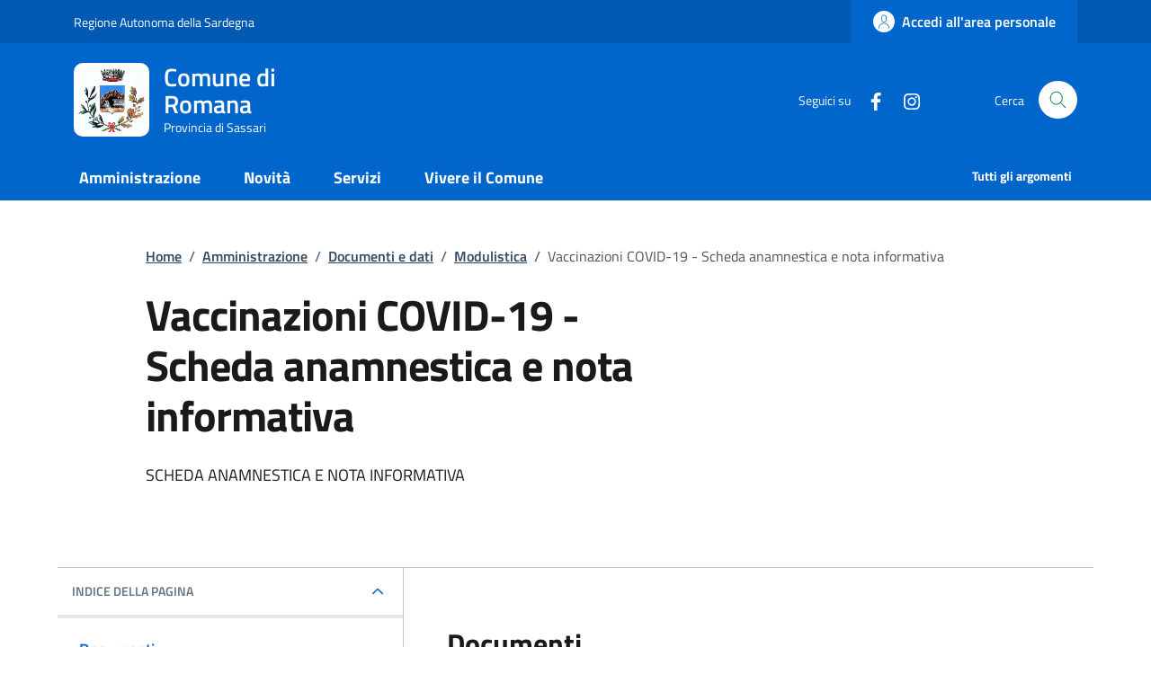

--- FILE ---
content_type: text/html; charset=UTF-8
request_url: https://www.comune.romana.ss.it/index.php/tzente/modulistica/26
body_size: 9012
content:
<!DOCTYPE html>
<html lang="it">
	<head>
		<!-- Required meta tags -->
		<meta charset="utf-8" />
		<meta name="viewport" content="width=device-width, initial-scale=1, shrink-to-fit=no" />
		<meta name="author" content="Comune di Romana" />
		<meta name="keywords" content="ollsys, nuoro, comune, romana, sardegna, provincia di sassari" />
		
				
		
		
				
		<meta property="og:url" content="https://www.comune.romana.ss.it/index.php/tzente/modulistica/26" />
		<meta name="description" content="">
		<meta name="theme-color" content=“#0066CC”/>

		<link rel="shortcut icon" type="image/png" href="https://www.comune.romana.ss.it/uploads/images/Logo_Romana41.png"/>
		<!-- CSS -->
		<link rel="stylesheet" href="/shared/agid/css/fonts.css">
		<link rel="stylesheet" media="screen" href="/shared/agid/css/bootstrap-italia.min.css">
		<link rel="stylesheet" href="/shared/agid/css/ollsys.css">
		<link rel="stylesheet" href="/shared/css/fontawesome/all.css">

		
		<title>Comune di Romana - Modulistica</title>
	</head>

	<body>

		<header class="it-header-wrapper it-header-sticky" data-bs-toggle="sticky" data-bs-position-type="fixed" data-bs-sticky-class-name="is-sticky" data-bs-target="#header-nav-wrapper">

	<!-- Slim header -->
	<div class="it-header-slim-wrapper">
	<div class="container">
		<div class="row">
		<div class="col-12">
			<div class="it-header-slim-wrapper-content">
				
								<a class="d-lg-block navbar-brand" target="_blank" href="https://www.regione.sardegna.it/" aria-label="Vai al portale Regione Autonoma della Sardegna" title="Vai al portale Regione Autonoma della Sardegna">Regione Autonoma della Sardegna</a>

			<div class="it-header-slim-right-zone">
					<!-- <div data-element="feedback" class="nav-item dropdown pe-3">
						<a class="nav-link dropdown-toggle" href="" title="">
							<svg class="icon valuta me-1">
								<use href="/shared/agid/svg/sprite.svg#it-pencil"></use>
							</svg>
														
						</a>
					</div> -->

											<a class="btn btn-primary btn-icon btn-full" href="https://servizi.comune.romana.ss.it/urbi/progs/urp/ur1UR101.sto?DB_NAME=wt00038387&StwEvent=103&Stepper_StepAttivo=2&catnome=Portale%252BIstituzionale&caturl=https://www.comune.romana.ss.it/index.php&servnome=Area%252Bpersonale&servurl=" data-element="personal-area-login">
							<span class="rounded-icon" aria-hidden="true">
								<svg class="icon icon-primary">
									<use xlink:href="/shared/agid/svg/sprites.svg#it-user"></use>
								</svg>
							</span>
							<span class="d-none d-lg-block">Accedi all'area personale</span>
						</a>
					
									<!--
				<div class="it-access-top-wrapper">
				<a class="btn btn-primary btn-sm" href="#">Accedi</a>
				</div>
				-->
			</div>
			</div>
		</div>
		</div>
	</div>
	</div>
	
	<!-- Header Centrale -->
	<div class="it-nav-wrapper">
		<div class="it-header-center-wrapper">
			<div class="container">
				<div class="row">
					<div class="col-12">
					<div class="it-header-center-content-wrapper">
						<div class="it-brand-wrapper">
						<a href="https://www.comune.romana.ss.it/index.php">
							<img 
								class="logo" 
								height="82"
								src="https://www.comune.romana.ss.it/uploads/images/Logo_Romana4.png" 
								alt="Comune di Romana" 
																							>
							<div class="it-brand-text">
								<h2>Comune di Romana</h2>
								<div class="it-brand-tagline d-none d-md-block">Provincia di Sassari</div>
							</div>
						</a>
						</div>
						<div class="it-right-zone">
						<div class="it-socials d-none d-md-flex">
							<span>Seguici su</span>
							<ul>
														<li>
								<a href="https://www.facebook.com/profile.php?id=100069427380250" aria-label="Facebook" target="_blank">
								<svg class="icon">
									<use href="/shared/agid/svg/sprite.svg#it-facebook"></use>
								</svg>
								</a>
							</li>
														<li>
								<a href="https://instagram.com/comune_di_romana_ss?igshid=YmMyMTA2M2Y=" aria-label="Instagram" target="_blank">
								<svg class="icon">
									<use href="/shared/agid/svg/sprite.svg#it-instagram"></use>
								</svg>
								</a>
							</li>
														</ul>
						</div>
						<div class="it-search-wrapper">
							<span class="d-none d-md-block">Cerca</span>
							<!-- <a class="search-link rounded-icon" aria-label="Cerca nel sito" href="">
							<svg class="icon"><use href="/shared/agid/svg/sprite.svg#it-search"></use></svg>
							</a> -->
							<button class="search-link rounded-icon" type="button" data-bs-toggle="modal" data-bs-target="#search-modal" aria-label="Cerca nel sito" data-focus-mouse="false">
								<svg class="icon">
									<use href="/shared/agid/svg/sprites.svg#it-search"></use>
								</svg>
							</button>
						</div>
						</div>
					</div>
					</div>
				</div>
			</div>
		</div>
	
		<!-- Header Nav -->
		<div class="it-header-navbar-wrapper">
			<div class="container">
			<div class="row">
				<div class="col-12">
				<!--start nav-->
				<nav class="navbar navbar-expand-lg has-megamenu">
					<button class="custom-navbar-toggler" type="button" aria-controls="nav0" aria-expanded="false" aria-label="Mostra/nascondi navigazione" data-bs-target="#nav0" data-bs-toggle="navbarcollapsible" data-focus-mouse="false">
					<svg class="icon icon-white">
						<use href="/shared/agid/svg/sprites.svg#it-burger"></use>
					</svg>
					</button>
					<div class="navbar-collapsable" id="nav0" aria-hidden="true" style="display: none;">
					<div class="overlay fade" style="display: none;"></div>
					<div class="close-div">
						<button class="btn close-menu" type="button" data-focus-mouse="false">
							<span class="visually-hidden">Nascondi la navigazione</span>
							<svg class="icon">
								<use href="/shared/agid/svg/sprites.svg#it-close-big"></use>
							</svg>
						</button>
					</div>
					<div class="menu-wrapper">
						<ul data-element="main-navigation" class="navbar-nav">
						
												
															<li class="nav-item dropdown megamenu">
									<a 
										data-element="management" 
										class="nav-link dropdown-toggle pt-3 pb-2" 
										href="https://www.comune.romana.ss.it/index.php/tzente/amministrazione" 
										 
										aria-expanded="false"
									>
										<span><strong>Amministrazione</strong></span>
																			</a>
									<div class="dropdown-menu">
										<div class="row">
											<div class="col-lg-4 col-md-12">
												<div class="link-list-wrapper pt-3 pb-2">
													<ul class="link-list">
														<li>
															<h3>Organi di Governo</h3>
														</li>
																																												<li>
																<a data-element="management-category-link" class="list-item" href="https://www.comune.romana.ss.it/index.php/tzente/sindaco" title="Sindaco">
																	<span><strong>Sindaco</strong></span>
																</a>
															</li>
																																																											<li>
																<a data-element="management-category-link" class="list-item" href="https://www.comune.romana.ss.it/index.php/tzente/giunta" title="Giunta">
																	<span><strong>Giunta</strong></span>
																</a>
															</li>
																																																											<li>
																<a data-element="management-category-link" class="list-item" href="https://www.comune.romana.ss.it/index.php/tzente/consiglio" title="Consiglio">
																	<span><strong>Consiglio</strong></span>
																</a>
															</li>
																																										</ul>
												</div>
											</div>
											<div class="col-lg-4 col-md-12">
												<div class="link-list-wrapper">
													<ul class="link-list">
														<li>
															<h3>Aree Amministrative</h3>
														</li>
														<li>
															<a 
																class="list-item" 
																href="https://www.comune.romana.ss.it/index.php/tzente/uffici" 
																title="Uffici"
																>
																<span>
																	Uffici																</span>
															</a>
														</li>
													</ul>
												</div>
											</div>
											<div class="col-lg-4 col-md-12">
												<div class="link-list-wrapper pt-3 pb-2">
													<ul class="link-list">
														<li>
															<h3>Documenti e Dati</h3>
														</li>
														<li>
															<a 
																class="list-item" 
																href="https://www.comune.romana.ss.it/index.php/tzente/modulistica" 
																title="Modulistica"
																>
																<span>
																	Modulistica																</span>
															</a>
														</li>
														<li>
															<a 
																class="list-item" 
																href="https://www.comune.romana.ss.it/index.php/tzente/statuto" 
																title="statuto"
																>
																<span>
																statuto																</span>
															</a>
														</li>
														<li>
															<a 
																class="list-item" 
																href="https://www.comune.romana.ss.it/index.php/tzente/regolamenti" 
																title="Regolamenti"
																>
																<span>
																	Regolamenti																</span>
															</a>
														</li>
													</ul>
												</div>
											</div>
										</div>
									</div>
								</li>
								
													
												
															<li class="nav-item dropdown">
									<a 
										data-element="news" 
										class="nav-link dropdown-toggle pt-3 pb-2" 
										href="/index.php/tzente/novita" 
										 
										aria-expanded="false"
									>
										<span><strong>Novità</strong></span>
																			</a>
									<div class="dropdown-menu">
									<div class="link-list-wrapper ">
										<ul class="link-list">
																					<li><a data-element="news-category-link" lass="list-item" href="https://www.comune.romana.ss.it/index.php/tzente/comunicazioni"><span>Notizie</span></a></li>
																					<li><a data-element="news-category-link" lass="list-item" href="https://www.comune.romana.ss.it/index.php/tzente/comunicazioni/avvisi"><span>Avvisi</span></a></li>
																					<li><a data-element="news-category-link" lass="list-item" href="https://www.comune.romana.ss.it/index.php/tzente/comunicazioni/comunicati"><span>Comunicati</span></a></li>
																				</ul>
									</div>
									</div>
								</li>
													
												
															<li class="nav-item">
									<a data-element="all-services" class="nav-link pt-3 pb-2" href="https://www.comune.romana.ss.it/index.php/tzente/servizi" aria-expanded="false">
									<span><strong>Servizi</strong></span>
									</a>
								</li>
													
												
															<li class="nav-item dropdown megamenu">
									<a 
										class="nav-link dropdown-toggle pt-3 pb-2" 
										data-element="live" 
										href="/index.php/tzente/vivere" 
										  
										aria-expanded="false"
										>
										<span><strong>Vivere il Comune</strong></span>
																			</a>
									<div class="dropdown-menu">
										<div class="row">
											<div class="col-lg-6 col-md-12">
												<div class="link-list-wrapper">
													<ul class="link-list">
														<li>
															<h3>Luoghi</h3>
														</li>
																													<li>
																<a data-element="live-button-locations" class="list-item" href="https://www.comune.romana.ss.it/index.php/tzente/pagine/paese" title="Il Paese">
																	<span>Il Paese </span>
																</a>
															</li>
																											</ul>
												</div>
											</div>
											<div class="col-lg-6 col-md-12">
												<div class="link-list-wrapper">
													<ul class="link-list">
														<li>
															<h3>Eventi</h3>
														</li>
														<li>
															<a data-element=“live-button-events” class="list-item" href="https://www.comune.romana.ss.it/index.php/tzente/eventi" title="Eventi">
																<span>Mostra tutti</span>
															</a>
														</li>
													</ul>
												</div>
											</div>
										</div>
									</div>
								</li>
													
												
																				
												
																				
												</ul>
						
						<ul class="navbar-nav navbar-secondary hidden-md">
							
							
							<li class="nav-item">
								<a data-element="all-topics" class="nav-link" href="https://www.comune.romana.ss.it/index.php/tzente/argomenti/">
								<span><strong>Tutti gli argomenti</strong></span>
								</a>
							</li>
						</ul>

					</div>
					</div>
				</nav>
				</div>
			</div>
			</div>
		</div>
	</div>

</header><main>
	<div class="container">
	<div class="row justify-content-center">
	<div class="col-12 col-lg-10">
    <nav class="breadcrumb-container mt-5 mb-4" aria-label="breadcrumb" style="font-size:.8888888889rem">
      <ol class="breadcrumb p-0" data-element="breadcrumb">

        <li class="breadcrumb-item">
          <a 
            href="https://www.comune.romana.ss.it/index.php" 
            title="Home"
            >Home</a><span class="separator">/</span>
        </li>

                            <li class="breadcrumb-item">
            <a href="https://www.comune.romana.ss.it/index.php/tzente/amministrazione" title="Amministrazione">Amministrazione</a><span class="separator">/</span>
          </li>
                                      <li class="breadcrumb-item">
            <a href="https://www.comune.romana.ss.it/index.php/tzente/amministrazione/documenti" title="Documenti e dati">Documenti e dati</a><span class="separator">/</span>
          </li>
                                      <li class="breadcrumb-item">
            <a href="https://www.comune.romana.ss.it/index.php/tzente/modulistica" title="Modulistica">Modulistica</a><span class="separator">/</span>
          </li>
                                        <li class="breadcrumb-item active">
              <span>Vaccinazioni COVID-19 - Scheda anamnestica e nota informativa</span>
            </li>
                  
      </ol>
    </nav>
  </div>
</div>
	<div class="row justify-content-center row-shadow">
		<div class="col-12 col-lg-10">
			<div class="row cmp-hero">
				<div class="col-12 pb-5 col-lg-7">
					<h1 class="mb-4" data-element="page-name">
						Vaccinazioni COVID-19 - Scheda anamnestica e nota informativa					</h1>
					<p>
						SCHEDA ANAMNESTICA E NOTA INFORMATIVA					</p>
									</div>
							</div>
		</div>
			</div>
</div>
	<div class="container px-4 my-4">

		<div class="row border-top row-column-border row-column-menu-left">

			<aside class="col-lg-4">
	<div data-bs-toggle="sticky" data-bs-stackable="true">

		<nav class="navbar it-navscroll-wrapper navbar-expand-lg" aria-label="INDICE DELLA PAGINA" data-bs-navscroll="">
			<div class="navbar-custom" id="navbarNavProgress" style="width:100%">
				<div class="menu-wrapper">
					<div class="link-list-wrapper">
						<div class="accordion">
							<div class="accordion-item">
								<span class="accordion-header" id="accordion-title-one">
									<button class="accordion-button pb-10 px-3" type="button" data-bs-toggle="collapse" data-bs-target="#collapse-one" aria-expanded="true" aria-controls="collapse-one">
										INDICE DELLA PAGINA
									</button>
								</span>
								<div class="progress">
									<div class="progress-bar it-navscroll-progressbar" role="progressbar" aria-valuenow="0" aria-valuemin="0" aria-valuemax="100" style="width: 0%;"></div>
								</div>
								<div id="collapse-one" class="accordion-collapse collapse show" role="region" aria-labelledby="accordion-title-one">
									<div class="accordion-body px-0">
										<ul class="link-list" data-element="page-index">
											<li class="nav-item">
												<a class="nav-link" href="#documenti">
													<span>Documenti</span>
												</a>
											</li>
											<li class="nav-item">
												<a class="nav-link" href="#ufficio">
													<span>Ufficio responsabile</span>
												</a>
											</li>
											<li class="nav-item">
												<a class="nav-link" href="#formati">
													<span>Formati disponibili</span>
												</a>
											</li>
											<li class="nav-item">
												<a class="nav-link" href="#licenza">
													<span>Licenza di distribuzione</span>
												</a>
											</li>
										</ul>
									</div>
								</div>
							</div>
						</div>
					</div>
				</div>
			</div>
		</nav>


	</div>
</aside>
			<section class="col-lg-8 it-page-sections-container">
				<article data-element="service-description" id="informazioni" class="it-page-section anchor-offset mb-5">
					<div class="py-3 it-page-section anchor-offset" id="documenti">
						<h3>Documenti</h3>
						<div class="row mt-4">
							<div class="card-wrapper card-teaser-wrapper card-teaser-wrapper-equal card-teaser-block">
								<div class="card card-teaser rounded shadow align-items-center">
									<div class="col-sm-2">
										<svg class="icon">
											<use xlink:href="/shared/agid/svg/sprite.svg#it-files"></use>
										</svg>
									</div>
									<div class="card-body col-sm-10">
										<h5 class="card-title m-0 ms-1">
											<a class="list-item active icon-left" target="_blank" href="https://www.comune.romana.ss.it/uploads/moduli/Nota_informativa_e_scheda_anamnestica.pdf" title="Vaccinazioni COVID-19 - Scheda anamnestica e nota informativa">Nota_informativa_e_scheda_anamnestica.pdf</a>
										</h5>
									</div>
								</div>
							</div>
						</div>
					</div>

					<div class="py-3 it-page-section anchor-offset" id="ufficio">
						<h3>Ufficio responsabile</h3>
						<div class="row">
							<div class="col-12 col-md-10 col-lg-8 mb-30">
								<div class="card-wrapper rounded h-auto mt-10">
									<div class="card card-teaser card-teaser-info rounded shadow-sm p-3">
										<div class="card-body pe-3">
											<p class="card-title text-capitalize mb-3">
												<a class="text-decoration-none" href="https://www.comune.romana.ss.it/index.php/tzente/ufficio/8" data-element="service-area">Ufficio Servizi Sociali</a>
											</p>
											<div class="card-text">
												<p class="font-sans-serif">
													<svg class="icon me-2">
														<use href="/shared/agid/svg/sprites.svg#it-map-marker" xlink:href="/shared/agid/svg/sprites.svg#it-map-marker"></use>
													</svg>
													Via Roma, 50, Romana, SS												</p>
												<p class="font-sans-serif">
													<svg class="icon me-2">
														<use href="/shared/agid/svg/sprites.svg#it-telephone" xlink:href="/shared/agid/svg/sprites.svg#it-telephone"></use>
													</svg>
													<a href="tel:079-925013-924000">079-925013  - 924000</a>
												</p>
												<p class="font-sans-serif">
													<svg class="icon me-2">
														<use href="/shared/agid/svg/sprites.svg#it-mail" xlink:href="/shared/agid/svg/sprites.svg#it-mail"></use>
													</svg>
													<a href="mailto:servizisociali@comune.romana.ss.it">servizisociali@comune.romana.ss.it</a>
												</p>
												<p class="font-sans-serif">
													<svg class="icon me-2">
														<use href="/shared/agid/svg/sprites.svg#it-mail" xlink:href="/shared/agid/svg/sprites.svg#it-mail"></use>
													</svg>
													<a href="mailto:servizisociali@comune.romana.ss.it">servizisociali@comune.romana.ss.it</a>
												</p>

											</div>
										</div>
									</div>
								</div>
							</div>
						</div>
					</div>

					<div class="py-3 it-page-section anchor-offset" id="formati">
						<h3>Formati disponibili</h3>
						<div class="chip chip-simple chip-primary">
							<span class="chip-label">pdf</span>
						</div>
					</div>

					<div class="py-3 it-page-section anchor-offset" id="licenza">
						<h3>Licenza di distribuzione</h3>
						<p>Licenza aperta</p>
					</div>

				</article>

									<article id="ultimo-aggiornamento" class="anchor-offset mt-5">
						<h4 class="h6">Pagina aggiornata il <span class="h6 fw-normal">20/11/2024</span></h4>
					</article>
				
			</section>
		</div>
	</div>

</main>

<script>
	// rimuove l'ombra dall'intestazione
	document.addEventListener('DOMContentLoaded', function() {
		var elements = document.querySelectorAll('.row-shadow');

		elements.forEach(function(element) {
			element.classList.remove('row-shadow');
		});
	});
</script><section class="section bg-primary py-5">
  <div class="container">
    <div class="row d-flex justify-content-center">
      <div class="col-12 col-lg-6 p-lg-0 px-4">
        <div class="cmp-rating pt-lg-80 pb-lg-80" id="rating">
          <div class="card shadow card-wrapper p-4" data-element="feedback">
            <div class="cmp-rating__card-first">
              <div class="card-header border-0 p-0 mb-2">
                  <h2 class="h5 mb-0" data-element="feedback-title">Quanto sono chiare le informazioni su questa pagina?</h2>
              </div>
              <div class="card-body p-0">
                <fieldset class="rating">
                  <legend class="visually-hidden">Valuta da 1 a 5 stelle la pagina</legend>
                  <input type="radio" id="star5a" name="ratingA" value="5">
                  <label class="full rating-star active" for="star5a" data-element="feedback-rate-5">
                    <svg class="icon icon-sm" role="img" aria-labelledby="first-star" viewBox="0 0 24 24" xmlns="http://www.w3.org/2000/svg">
                      <path d="M12 1.7L9.5 9.2H1.6L8 13.9l-2.4 7.6 6.4-4.7 6.4 4.7-2.4-7.6 6.4-4.7h-7.9L12 1.7z"></path>
                      <path fill="none" d="M0 0h24v24H0z"></path>
                    </svg>
                    <span class="visually-hidden" id="first-star">Valuta 5 stelle su 5</span>
                  </label>
                  <input type="radio" id="star4a" name="ratingA" value="4">
                  <label class="full rating-star active" for="star4a" data-element="feedback-rate-4">
                    <svg class="icon icon-sm" role="img" aria-labelledby="second-star" viewBox="0 0 24 24" xmlns="http://www.w3.org/2000/svg">
                      <path d="M12 1.7L9.5 9.2H1.6L8 13.9l-2.4 7.6 6.4-4.7 6.4 4.7-2.4-7.6 6.4-4.7h-7.9L12 1.7z"></path>
                      <path fill="none" d="M0 0h24v24H0z"></path>
                    </svg>
                    <span class="visually-hidden" id="second-star">Valuta 4 stelle su 5</span>
                  </label>
                  <input type="radio" id="star3a" name="ratingA" value="3">
                  <label class="full rating-star active" for="star3a" data-element="feedback-rate-3">
                    <svg class="icon icon-sm" role="img" aria-labelledby="third-star" viewBox="0 0 24 24" xmlns="http://www.w3.org/2000/svg">
                      <path d="M12 1.7L9.5 9.2H1.6L8 13.9l-2.4 7.6 6.4-4.7 6.4 4.7-2.4-7.6 6.4-4.7h-7.9L12 1.7z"></path>
                      <path fill="none" d="M0 0h24v24H0z"></path>
                    </svg>
                    <span class="visually-hidden" id="third-star">Valuta 3 stelle su 5</span>
                  </label>
                  <input type="radio" id="star2a" name="ratingA" value="2">
                  <label class="full rating-star active" for="star2a" data-element="feedback-rate-2">
                    <svg class="icon icon-sm" role="img" aria-labelledby="fourth-star" viewBox="0 0 24 24" xmlns="http://www.w3.org/2000/svg">
                      <path d="M12 1.7L9.5 9.2H1.6L8 13.9l-2.4 7.6 6.4-4.7 6.4 4.7-2.4-7.6 6.4-4.7h-7.9L12 1.7z"></path>
                      <path fill="none" d="M0 0h24v24H0z"></path>
                    </svg>
                    <span class="visually-hidden" id="fourth-star">Valuta 2 stelle su 5</span>
                  </label>
                  <input type="radio" id="star1a" name="ratingA" value="1">
                  <label class="full rating-star active" for="star1a" data-element="feedback-rate-1">
                    <svg class="icon icon-sm" role="img" aria-labelledby="fifth-star" viewBox="0 0 24 24" xmlns="http://www.w3.org/2000/svg">
                      <path d="M12 1.7L9.5 9.2H1.6L8 13.9l-2.4 7.6 6.4-4.7 6.4 4.7-2.4-7.6 6.4-4.7h-7.9L12 1.7z"></path>
                      <path fill="none" d="M0 0h24v24H0z"></path>
                    </svg>
                    <span class="visually-hidden" id="fifth-star">Valuta 1 stelle su 5</span>
                  </label>
                </fieldset>
              </div>
            </div>
            <div class="cmp-rating__card-second d-none" data-step="3">
              <div class="card-header border-0 mb-0">
                <h2 class="h5 mb-0" id="rating-feedback">Grazie, il tuo parere ci aiuterà a migliorare il
                  servizio!</h2>
              </div>
            </div>
            <div class="form-rating d-none mt-3">
              <div class="d-none" data-step="1">
                <div class="cmp-steps-rating">
                  <fieldset class="fieldset-rating-one d-none" data-element="feedback-rating-positive">
                    <legend class="iscrizioni-header w-100">
                      <h3 class="h5 step-title d-flex flex-column flex-lg-row align-items-lg-center justify-content-between drop-shadow">
                        <span class="d-block text-wrap" data-element="feedback-rating-question">
                          Quali sono stati gli aspetti che hai preferito?
                        </span>
                        <span class="step">1/2</span>
                      </h3>
                    </legend>
                    <div class="cmp-steps-rating__body">
                      <div class="cmp-radio-list">
                        <div class="card card-teaser shadow-rating">
                          <div class="card-body">
                            <div class="form-check m-0">
                              <div class="radio-body border-bottom border-light cmp-radio-list__item">
                                <input name="rating1" type="radio" id="radio-1">
                                <label for="radio-1" class="active" data-element="feedback-rating-answer">Le indicazioni erano chiare</label>
                              </div>
                              <div class="radio-body border-bottom border-light cmp-radio-list__item">
                                <input name="rating1" type="radio" id="radio-2">
                                <label for="radio-2" class="active" data-element="feedback-rating-answer">Le indicazioni erano complete</label>
                              </div>
                              <div class="radio-body border-bottom border-light cmp-radio-list__item">
                                <input name="rating1" type="radio" id="radio-3">
                                <label for="radio-3" class="active" data-element="feedback-rating-answer">Capivo sempre che stavo procedendo correttamente</label>
                              </div>
                              <div class="radio-body border-bottom border-light cmp-radio-list__item">
                                <input name="rating1" type="radio" id="radio-4">
                                <label for="radio-4" class="active" data-element="feedback-rating-answer">Non ho avuto problemi tecnici</label>
                              </div>
                              <div class="radio-body border-bottom border-light cmp-radio-list__item">
                                <input name="rating1" type="radio" id="radio-5">
                                <label for="radio-4" class="active" data-element="feedback-rating-answer">Altro</label>
                              </div>
                            </div>
                          </div>
                        </div>
                      </div>
                    </div>
                  </fieldset>
                  <fieldset class="fieldset-rating-two d-none" data-element="feedback-rating-negative">
                    <legend class="iscrizioni-header w-100">
                      <h3 class="h5 step-title d-flex flex-column flex-lg-row flex-wrap align-items-lg-center justify-content-between drop-shadow">
                        <span class="d-block text-wrap" data-element="feedback-rating-question">
                          Dove hai incontrato le maggiori difficoltà?
                        </span>
                        <span class="step">1/2</span>
                      </h3>
                    </legend>
                    <div class="cmp-steps-rating__body">
                      <div class="cmp-radio-list">
                        <div class="card card-teaser shadow-rating">
                          <div class="card-body">
                            <div class="form-check m-0">
                              <div class="radio-body border-bottom border-light cmp-radio-list__item">
                                <input name="rating2" type="radio" id="radio-6">
                                <label for="radio-6" class="active" data-element="feedback-rating-answer">A volte le indicazioni non erano chiare</label>
                              </div>
                              <div class="radio-body border-bottom border-light cmp-radio-list__item">
                                <input name="rating2" type="radio" id="radio-7">
                                <label for="radio-7" class="active" data-element="feedback-rating-answer">A volte le indicazioni non erano complete</label>
                              </div>
                              <div class="radio-body border-bottom border-light cmp-radio-list__item">
                                <input name="rating2" type="radio" id="radio-8">
                                <label for="radio-8" class="active" data-element="feedback-rating-answer">A volte non capivo se stavo procedendo correttamente</label>
                              </div>
                              <div class="radio-body border-bottom border-light cmp-radio-list__item">
                                <input name="rating2" type="radio" id="radio-9">
                                <label for="radio-9" class="active" data-element="feedback-rating-answer">Ho avuto problemi tecnici</label>
                              </div>
                              <div class="radio-body border-bottom border-light cmp-radio-list__item">
                                <input name="rating2" type="radio" id="radio-10">
                                <label for="radio-10" class="active" data-element="feedback-rating-answer">Altro</label>
                              </div>
                            </div>
                          </div>
                        </div>
                      </div>
                    </div>
                  </fieldset>
                </div>
              </div>
              <div class="d-none" data-step="2">
                <div class="cmp-steps-rating">
                  <fieldset>
                    <legend class="iscrizioni-header w-100">
                      <h3 class="h5 step-title d-flex flex-column flex-lg-row flex-wrap align-items-lg-center justify-content-between drop-shadow">
                        <span class="d-block text-wrap">
                          Vuoi aggiungere altri dettagli?
                        </span>
                        <span class="step">2/2</span>
                      </h3>
                    </legend>
                    <div class="cmp-steps-rating__body">
                      <div class="form-group">
                        <label for="formGroupExampleInputWithHelp" class="">Dettaglio</label>
                        <input type="text" class="form-control" id="formGroupExampleInputWithHelp" aria-describedby="formGroupExampleInputWithHelpDescription" maxlength="200" data-element="feedback-input-text">
                        <small id="formGroupExampleInputWithHelpDescription" class="form-text">
                          Inserire massimo 200 caratteri
                        </small>
                      </div>
                    </div>
                  </fieldset>
                </div>
              </div>
              <div class="d-flex flex-nowrap pt-4 w-100 justify-content-center button-shadow">
                <button class="btn btn-outline-primary fw-bold me-4 btn-back" id="indietro" type="button">Indietro</button>
                <button class="btn btn-primary fw-bold btn-next" type="submit" id="avanti" form="rating">Avanti</button>
              </div>
            </div>
          </div>
        </div>        
      </div>
    </div>
  </div>
</section><section class="bg-100">
	<div class="container py-5">
		<div class="row d-flex justify-content-center p-contacts">
		<div class="col-12 col-lg-6">
			<div class="cmp-contacts">
				<div class="card w-100">
				<div class="card-body">
					<h2 class="h4">Contatta il comune</h2>
					<ul class="contact-list p-0">
						<li>
							<a class="list-item" href="https://www.comune.romana.ss.it/index.php/tzente/faq">
								<svg class="icon icon-primary icon-sm" aria-hidden="true">
									<use href="/shared/agid/svg/sprites.svg#it-help-circle"></use>
								</svg><span>Leggi le domande frequenti</span>
							</a>
						</li>
			
						<li>
							<a class="list-item" href="https://www.comune.romana.ss.it/index.php/tzente/contatti?act=assistenza" data-element="contacts">
								<svg class="icon icon-primary icon-sm" aria-hidden="true">
									<use href="/shared/agid/svg/sprites.svg#it-mail"></use>
								</svg><span>Richiedi assistenza</span>
							</a>
						</li>
			
						<li>
							<a class="list-item" href="tel:079925013/924000">
								<svg class="icon icon-primary icon-sm" aria-hidden="true">
									<use href="/shared/agid/svg/sprites.svg#it-hearing"></use>
								</svg><span>Chiama il numero 079 925013/924000</span>
							</a>
						</li>
			
						<li>
							<a class="list-item" href="https://servizi.comune.romana.ss.it/urbi/progs/urp/ur1UR069.sto?DB_NAME=wt00038387&SOLCodice=catnome=Prenotazione%2520appuntamenti&caturl=https://servizi.comune.romana.ss.it/urbi/progs/urp/ur1UR069.sto?DB_NAME=wt00038387&SOLCodice=" data-element="appointment-booking">
								<svg class="icon icon-primary icon-sm" aria-hidden="true">
									<use href="/shared/agid/svg/sprites.svg#it-calendar"></use>
								</svg><span>Prenotazione appuntamento</span>
							</a>
						</li>
					</ul>
			
					<h2 class="h4 mt-4">Problemi in città</h2>
					<ul class="contact-list p-0">
						<li>
							<a class="list-item" href="https://www.comune.romana.ss.it/index.php/tzente/contatti?act=disservizio">
								<svg class="icon icon-primary icon-sm" aria-hidden="true">
									<use href="/shared/agid/svg/sprites.svg#it-map-marker-circle"></use>
								</svg><span>Segnala disservizio </span>
							</a>
						</li>
					</ul>
				</div>
				</div>
			</div>
		</div>
		</div>
	</div>
</section>
<div class="modal fade search-modal" 
	id="search-modal" 
	tabindex="-1" 
	aria-modal="true" 
	data-focus-mouse="false" 
	aria-hidden="true"
>

	<div class="modal-dialog modal-lg" role="document">
		<div class="modal-content perfect-scrollbar">
			<div class="modal-body">
				<form method="GET" action="https://www.comune.romana.ss.it/index.php/tzente/ricerca/">
					<div class="container">
						<div class="row variable-gutters">
							<div class="col">
								<div class="modal-title">
									<button class="search-link d-md-none" type="button" data-bs-toggle="modal" data-bs-target="#search-modal" aria-label="Chiudi e torna alla pagina precedente">
										<svg class="icon icon-md">
											<use href="/shared/agid/svg/sprites.svg#it-arrow-left"></use>
										</svg>
									</button>
									<h2>Cerca</h2>
									<button class="search-link d-none d-md-block" type="button" data-bs-toggle="modal" data-bs-target="#search-modal" aria-label="Chiudi e torna alla pagina precedente">
									<svg class="icon icon-md">
										<use href="/shared/agid/svg/sprites.svg#it-close-big"></use>
									</svg>
									</button>
								</div>

								<div class="form-group autocomplete-wrapper">
									<label for="q" class="visually-hidden">Cerca nel sito</label>
									<input type="search" class="autocomplete ps-5" placeholder="Cerca nel sito" id="q" name="q" data-bs-autocomplete="[]">
									<span class="autocomplete-icon" aria-hidden="true">
										<svg class="icon"><use href="/shared/agid/svg/sprites.svg#it-search"></use></svg>
									</span>
									<button type="submit" class="btn btn-primary">
										<span class="">Cerca</span>
									</button>
								</div>
							</div>
						</div>
						<div class="row variable-gutters justify-content-center">
							<div class="col-12 col-lg-9 text-center">
								<strong class="me-3">Cerca solo:</strong>
								<div class="form-check form-check-inline">
									<input name="cerca" type="radio" id="cerca_articoli" value="articoli">
									<label for="cerca_articoli">Novità</label>
								</div>
								<div class="form-check form-check-inline">
									<input name="cerca" type="radio" id="cerca_servizi" value="servizi">
									<label for="cerca_servizi">Servizi</label>
								</div>
								<div class="form-check form-check-inline">
									<input name="cerca" type="radio" id="cerca_eventi" value="eventi">
									<label for="cerca_eventi">Eventi</label>
								</div>
								<div class="form-check form-check-inline">
									<input name="cerca" type="radio" id="cerca_modulistica" value="modulistica">
									<label for="cerca_modulistica">Modulistica</label>
								</div>
								<div class="form-check form-check-inline">
									<input name="cerca" type="radio" id="cerca_personale" value="personale">
									<label for="cerca_personale">Personale</label>
								</div>
								<div class="form-check form-check-inline">
									<input name="cerca" type="radio" id="cerca_uffici" value="uffici">
									<label for="cerca_uffici">Uffici</label>
								</div>
							</div>
						</div>
					</div>
				</form>
			</div>
		</div>
	</div>

</div><footer class="it-footer" id="footer">
	<div class="it-footer-main">
		<div class="container">
			<div class="row">
				<div class="col-12 footer-items-wrapper logo-wrapper">
					<img class="logo" width="180" src="/shared/agid/assets/logo-eu-inverted.svg" alt="Finanziato dall'Unione Europea" style="background:transparent" />
					<div class="it-brand-wrapper">
						<a href="https://www.comune.romana.ss.it/index.php">
							<img class="logo" src="https://www.comune.romana.ss.it/uploads/images/Logo_Romana4.png" alt="Comune di Romana" style="">
							<div class="it-brand-text">
								<h2 class="no_toc">Comune di Romana</h2>
							</div>
						</a>
					</div>
				</div>
			</div>
			<div class="row">
				<div class="col-md-3 footer-items-wrapper">
					<h3 class="footer-heading-title">Amministrazione</h3>
					<ul class="footer-list">
						<li>
							<a href="https://www.comune.romana.ss.it/index.php/tzente/amministrazione/organi">Organi di governo</a>
						</li>
						<li>
							<a href="https://www.comune.romana.ss.it/index.php/tzente/areeamministrative">Aree amministrative</a>
						</li>
						<li>
							<a href="https://www.comune.romana.ss.it/index.php/tzente/uffici">Uffici</a>
						</li>
						<li>
							<a href="https://www.comune.romana.ss.it/index.php/tzente/amministrazione/documenti">Documenti e dati</a>
						</li>
					</ul>
				</div>
				<div class="col-md-6 footer-items-wrapper">
					<h3 class="footer-heading-title">Categorie di servizio</h3>
					<div class="row">
						<div class="col-md-6">
							<ul class="footer-list">
								
											<li>
												<a href="https://www.comune.romana.ss.it/index.php/tzente/servizi/1">Anagrafe e stato civile</a>
											</li>
										
											<li>
												<a href="https://www.comune.romana.ss.it/index.php/tzente/servizi/5">Autorizzazioni</a>
											</li>
										
											<li>
												<a href="https://www.comune.romana.ss.it/index.php/tzente/servizi/13">Salute, benessere e assistenza</a>
											</li>
																	</ul>
						</div>
						<div class="col-md-6">
							<ul class="footer-list">
								
											<li>
												<a href="https://www.comune.romana.ss.it/index.php/tzente/servizi/10">Mobilità e trasporti</a>
											</li>
										
											<li>
												<a href="https://www.comune.romana.ss.it/index.php/tzente/servizi/3">Imprese e commercio</a>
											</li>
																	</ul>
						</div>
					</div>
				</div>
				<div class="col-md-3 footer-items-wrapper">
					<h3 class="footer-heading-title">Novità</h3>
					<ul class="footer-list">
						<li>
							<a href="https://www.comune.romana.ss.it/index.php/tzente/comunicazioni">Notizie</a>
						</li>
						<li>
							<a href="https://www.comune.romana.ss.it/index.php/tzente/comunicazioni/avvisi">Avvisi</a>
						</li>
						<li>
							<a href="https://www.comune.romana.ss.it/index.php/tzente/comunicazioni/scadenze">Scadenze</a>
						</li>
					</ul>
					<h3 class="footer-heading-title">Vivere il comune</h3>
					<ul class="footer-list">
						<li>
							<a href="https://www.comune.romana.ss.it/index.php/tzente/vivere">Luoghi</a>
						</li>
						<li>
							<a href="https://www.comune.romana.ss.it/index.php/tzente/eventi">Eventi</a>
						</li>
					</ul>
				</div>
				<div class="col-md-9 mt-md-4 footer-items-wrapper">
					<h3 class="footer-heading-title">Contatti</h3>
					<div class="row">
						<div class="col-md-4">
							<p class="footer-info">
								Comune di Romana<br>
								Via Roma, 50, Romana, SS<br>
								Codice fiscale: 80005220902<br>
								P. IVA: 01948530900<br><br>
								Telefono: <a href="tel:079925013924000">079 925013/924000</a><br>
								FAX: 079925241<br>
								Email: <a href="mailto:protocollo@comune.romana.ss.it">protocollo@comune.romana.ss.it</a><br>
								Posta Elettronica Certificata: <a href="mailto:protocollo@pec.comune.romana.ss.it">protocollo@pec.comune.romana.ss.it</a><br>

							</p>
						</div>
						<div class="col-md-4">
							<ul class="footer-list">
								<li>
									<a href="https://www.comune.romana.ss.it/index.php/tzente/faq" data-element="faq">Leggi le FAQ</a>
								</li>
								<li>
									<a href="https://servizi.comune.romana.ss.it/urbi/progs/urp/ur1UR069.sto?DB_NAME=wt00038387&SOLCodice=catnome=Prenotazione%2520appuntamenti&caturl=https://servizi.comune.romana.ss.it/urbi/progs/urp/ur1UR069.sto?DB_NAME=wt00038387&SOLCodice=">Prenotazione appuntamento</a>
								</li>
								<li>
									<a href="https://www.comune.romana.ss.it/index.php/tzente/contatti/?act=disservizio" data-element="report-inefficiency">Segnalazione disservizio</a>
								</li>
								<li>
									<a href="https://www.comune.romana.ss.it/index.php/tzente/contatti/?act=assistenza">Richiesta d'assistenza</a>
								</li>
							</ul>
						</div>
						<div class="col-md-4">
							<ul class="footer-list">
								<li>
																		<a href="https://trasparenza.tinnvision.cloud/traspamm/80005220902/2/home.html">Amministrazione trasparente</a>
								</li>
								<li>
									<a href="https://www.comune.romana.ss.it/index.php/tzente/privacy" data-element="privacy-policy-link">Informativa privacy</a>
								</li>
								<li>
									<a href="https://www.comune.romana.ss.it/index.php/tzente/noteLegali" data-element="legal-notes">Note legali</a>
								</li>
																	<li>
										<a href="https://form.agid.gov.it/view/9925dca8-7ee3-4f37-a5b9-ecd15785b4b0" data-element="accessibility-link">Dichiarazione di accessibilità</a>
									</li>
															</ul>
						</div>
					</div>
				</div>
				<div class="col-md-3 mt-md-4 footer-items-wrapper">
					<h3 class="footer-heading-title">Seguici su</h3>
					<ul class="list-inline text-start social">
						<li class="list-inline-item">
							<a class="p-1 text-white" href="https://www.comune.romana.ss.it/index.php/tzente/feed" target="_blank">
								<svg class="icon icon-sm icon-white align-top">
									<use xlink:href="/shared/agid/svg/sprites.svg#it-rss"></use>
								</svg>
								<span class="visually-hidden">RSS</span></a>
						</li>

													<li class="list-inline-item">
								<a class="p-1 text-white" href="https://www.facebook.com/profile.php?id=100069427380250" target="_blank">
									<svg class="icon icon-sm icon-white align-top">
										<use xlink:href="/shared/agid/svg/sprites.svg#it-facebook"></use>
									</svg>
									<span class="visually-hidden">Facebook</span></a>
							</li>
						
													<li class="list-inline-item">
								<a class="p-1 text-white" href="https://instagram.com/comune_di_romana_ss?igshid=YmMyMTA2M2Y=" target="_blank">
									<svg class="icon icon-sm icon-white align-top">
										<use xlink:href="/shared/agid/svg/sprites.svg#it-instagram"></use>
									</svg>
									<span class="visually-hidden">Instagram</span></a>
							</li>
						
						
						
						
						

					</ul>
				</div>
			</div>
			<div class="row">
				<div class="col-12 footer-items-wrapper">
					<div class="footer-bottom">
						
																																															<a href="https://www.comune.romana.ss.it/index.php/tzente/pagine/privacy_videosorveglianza" title="Privacy Videosorveglianza">
									Privacy Videosorveglianza</a>
																												<a href="https://www.comune.romana.ss.it/index.php/tzente/fatturazioneElettronica" title="Fatturazione Elettronica">
									Fatturazione Elettronica</a>
																												<a href="https://www.comune.romana.ss.it/index.php/tzente/mappa" title="Mappa del sito">
									Mappa del sito</a>
																												<a href="https://www.comune.romana.ss.it/index.php/tzente/contatti" title="Contatti">
									Contatti</a>
																												<a href="https://www.comune.romana.ss.it/index.php/tzente/uffici" title="Uffici">
									Uffici</a>
																		</div>
				</div>
			</div>
		</div>
	</div>
</footer>

<a href="#" aria-hidden="true" data-attribute="back-to-top" class="back-to-top">
	<svg class="icon icon-light">
    <use href="/shared/agid/svg/sprite.svg#it-arrow-up"></use>
  </svg>
</a>

<!-- FONTS -->
<script>
	window.__PUBLIC_PATH__ = '/shared/agid/fonts'
</script>

<!-- JS -->
<script src="/shared/agid/js/jquery-3.6.3.min.js"></script>
<script src="/shared/agid/js/splide.min.js"></script>
<script src="/shared/agid/js/bootstrap-italia.bundle.min.js"></script>
<script>
	// script per la sanificazione del campo ricerca
	$(document).ready(function(){
		$("#novita form").submit(function(e){
			var formText = $("#cerca", this).val(); /* testo inserito dall'utente */
			var sanText = formText.replace( /<.*?>/g, '' ); /* sanificazione testo */
			$("#cerca", this).val(sanText); /* sostituzione all'interno del campo */
		})
	});
</script>


<script>
  $(document).ready(function(){
    $('#star4a, #star5a').on('click', function(){
      window.voto = $(this).val();
      $('.form-rating').removeClass('d-none');
      $('*[data-step="1"]').removeClass('d-none');
      $('*[data-step="2"]').addClass('d-none');
      $('*[data-element="feedback-rating-positive"]').removeClass('d-none');
      $('*[data-element="feedback-rating-negative"]').addClass('d-none');
    });
    $('#star3a, #star2a, #star1a').on('click', function(){
      window.voto = $(this).val();
      $('.form-rating').removeClass('d-none');
      $('*[data-step="1"]').removeClass('d-none');
      $('*[data-step="2"]').addClass('d-none');
      $('*[data-element="feedback-rating-positive"]').addClass('d-none');
      $('*[data-element="feedback-rating-negative"]').removeClass('d-none');
    });

    $('#avanti').on('click', function(){
      $("input[type='radio']:checked").each(function() {
          var idVal = $(this).attr("id");
          window.risposta = $("label[for='"+idVal+"']").text();
      });
      if ( $('*[data-step="1"]').hasClass('d-none') ){
        window.note = $('#formGroupExampleInputWithHelp').val();
        // invia valutazione
        var feedback = {
          "voto": window.voto,
          "risposta": window.risposta,
          "note": window.note,
          "pagina": "https://www.comune.romana.ss.it/index.php/tzente/modulistica/26"
        };

        $.ajax({
          type: "POST",
          url: "https://www.comune.romana.ss.it/index.php/tzente/insertFeedback",
          data: feedback,
          success: function(msg) {
            
          },
          error: function(msg) {
            console.log('Errore: riprova o contatta l\'amministratore del sito se il problema dovesse ripresentarsi');
          }
        });

        console.log(feedback);
        $('*[data-step="1"]').addClass('d-none');
        $('*[data-step="2"]').addClass('d-none');
        $('*[data-step="3"]').removeClass('d-none');
        $('.cmp-rating__card-first, .form-rating').addClass('d-none');
      } else {
        $('*[data-step="1"]').addClass('d-none');
        $('*[data-step="2"]').removeClass('d-none');
        $('*[data-element="feedback-rating-positive"]').addClass('d-none');
        $('*[data-element="feedback-rating-negative"]').addClass('d-none');
      }
    });

    $('#indietro').on('click', function(){
      console.log('back to 1');
      $('*[data-step="1"]').removeClass('d-none');
      $('*[data-step="2"]').addClass('d-none');
      $('*[data-step="3"]').addClass('d-none');
      $('.form-rating').addClass('d-none');
      //$('.cmp-rating__card-first').removeClass('d-none');
    });
  })
</script>

<script>
  $(document).ready(() => {
    toggleOrario();
    $("#categoria").on("change", ()=>{
      toggleOrario();
    });

    $("#data-ora").on("change", ()=>{
      showOrari();
    })

    $("#ufficio").on("change", ()=>{
      showOrari();
    })
  })

  function showOrari(){
    // reset dei campi orario
    $("#orario").removeAttr('disabled');
    $("p.descr_orario").text('Seleziona una fascia oraria fra quelle disponibili.');

    // recupera dati per la richiesta
    var dati_ufficio = $("#ufficio").val().split('|');
    var giorno_sett = new Date( $('#data-ora').val() );
    var data_app = $("#data-ora").val();
    var url = "/index.php/tzente/orariDisponibili?giorno_sett=" + giorno_sett.getDay() + "&idufficio=" + dati_ufficio[2] + "&data_app=" + data_app;

    console.log(url);
    
    // richiesta al controller
    $.getJSON(url, function(data, status){
      // verifica che la chiamata sia riuscita
      if(status == "success"){
        // rimuove le vecchie fasce orarie
        $('#orario').empty();
        // se ci sono fasce orarie disponibili popola la select
        if(data.length > 0){
          $.each(data, function (i, item) {
            optAttr = {
              value: item.ora_inizio + '|' + item.ora_fine,
              text: item.ora_inizio.substring(0, 5) + ' - ' + item.ora_fine.substring(0, 5)
            };
            $('#orario').append($('<option>', optAttr));
          });
        }
        else {
          // mostra messaggio
          $("p.descr_orario").text('Non ci sono orari disponibili per un appuntamento in questo giorno.')
          $("#orario").attr('disabled', 'disabled');
        }
      } 
      else {
        alert("Si è verificato un errore durante la richiesta, prova a ricaricare la pagina e compilare il modulo. Se il problema dovesse persistere inviaci una segnalazione.")
      }
    });
  }

  function toggleOrario(){
    if ($("#categoria").val() == "Prenotazione appuntamento"){
      $("#dataoragroup").css("display", "block");
    }
    else {
      $("#dataoragroup").css("display", "none");
    }
  }
</script>


</body>
</html>


